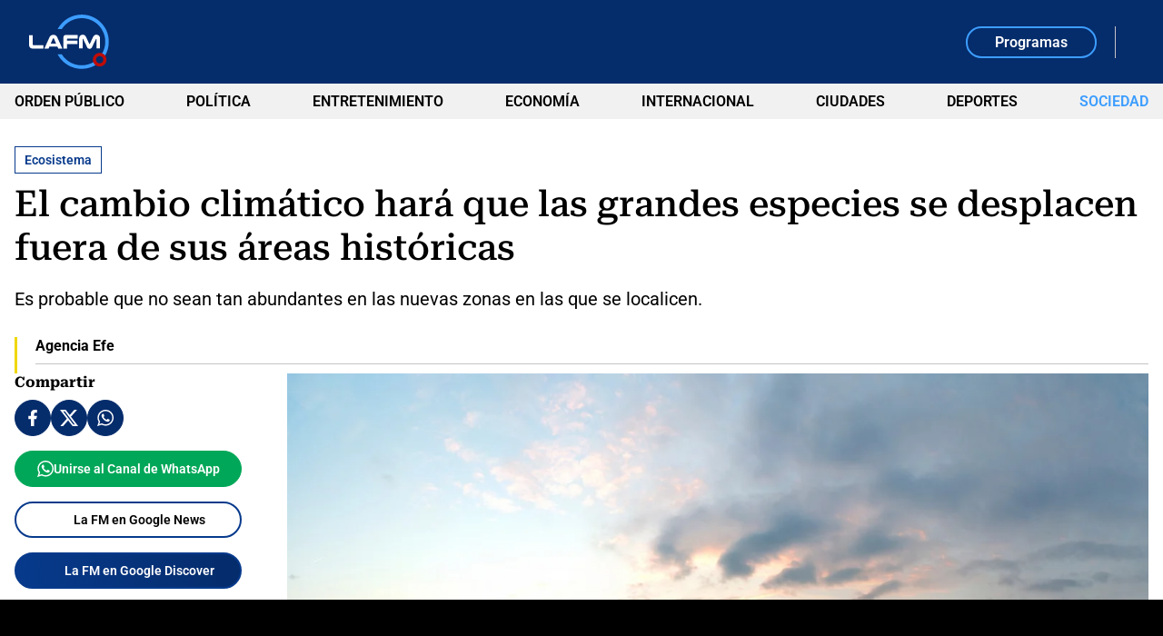

--- FILE ---
content_type: text/html; charset=utf-8
request_url: https://www.google.com/recaptcha/api2/aframe
body_size: 268
content:
<!DOCTYPE HTML><html><head><meta http-equiv="content-type" content="text/html; charset=UTF-8"></head><body><script nonce="Y9AfTjTBZwN9eVgsMGOjJg">/** Anti-fraud and anti-abuse applications only. See google.com/recaptcha */ try{var clients={'sodar':'https://pagead2.googlesyndication.com/pagead/sodar?'};window.addEventListener("message",function(a){try{if(a.source===window.parent){var b=JSON.parse(a.data);var c=clients[b['id']];if(c){var d=document.createElement('img');d.src=c+b['params']+'&rc='+(localStorage.getItem("rc::a")?sessionStorage.getItem("rc::b"):"");window.document.body.appendChild(d);sessionStorage.setItem("rc::e",parseInt(sessionStorage.getItem("rc::e")||0)+1);localStorage.setItem("rc::h",'1769899255898');}}}catch(b){}});window.parent.postMessage("_grecaptcha_ready", "*");}catch(b){}</script></body></html>

--- FILE ---
content_type: application/javascript; charset=utf-8
request_url: https://fundingchoicesmessages.google.com/f/AGSKWxUSp7tTIyMp4fWEmmBnsXFB9A5avXAnL7yTI1dVQOyionhYfXpiMXu83WT3toCUBKN6YBcP4fXTLB0WCclFY_8bcNrjUQEWhFNJiLt9VXQaI5-A0ursevYxktfbi7bNHW6MqxTKMI8NCad-Ffjj4WgfzBCZD2rbSWq3Ha-ZB3iMF23KIt0VQkUpmr9P/_.ashx?AdID=&adstype=/ad/index_/badge_ad_/img/ad-
body_size: -1286
content:
window['395284fe-d57d-46dc-8bce-f714bad7d844'] = true;